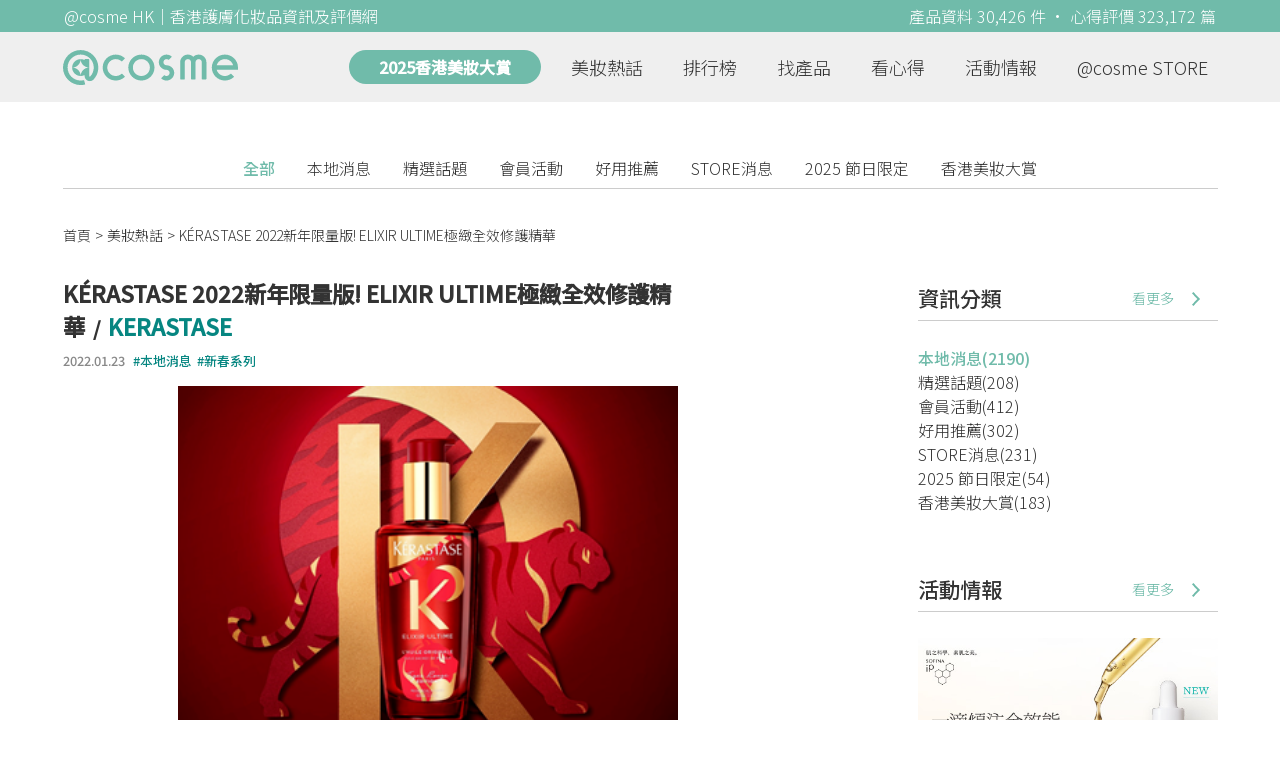

--- FILE ---
content_type: text/html; charset=utf-8
request_url: https://hk.cosme.net/hotnews/22464
body_size: 11531
content:
<!DOCTYPE html><html><head><title>KÉRASTASE 2022新年限量版! ELIXIR ULTIME極緻全效修護精華</title>
<meta name="description" content="為了迎接2022虎年來臨，KÉRASTASE特別為人氣產品 ELIXIR ULTIME極緻全效修護精華（限量版）推出全新包裝設計。">
<meta name="keywords" content="kérastase,極緻全效修護精華, elixir ultime">
<link rel="canonical" href="https://hk.cosme.net/hotnews/22464">
<meta property="og:title" content="KÉRASTASE 2022新年限量版!  ELIXIR ULTIME極緻全效修護精華">
<meta property="og:description" content="為了迎接2022虎年來臨，KÉRASTASE特別為人氣產品 ELIXIR ULTIME極緻全效修護精華（限量版）推出全新包裝設計。">
<meta property="og:url" content="https://hk.cosme.net/hotnews/22464">
<meta property="og:image" content="https://cosme-global-production.s3.amazonaws.com/uploads/beautynew_image/22464/42381/large_22464.png">
<meta property="og:type" content="website">
<meta property="og:keywords" content="KÉRASTASE,極緻全效修護精華, ELIXIR ULTIME">
<meta name="viewport" content="width=device-width,initial-scale=1">
<meta name="image" content="https://cosme-global-production.s3.amazonaws.com/uploads/beautynew_image/22464/42381/large_22464.png">
<meta name="custom_keywords" content="KÉRASTASE,極緻全效修護精華, ELIXIR ULTIME"><link href="https://hk-web-production.s3.ap-east-1.amazonaws.com/packs/media/images/favicon-42883971783943b903caea7ba13f1a00.ico" rel="icon" type="image/x-icon" /><meta name="csrf-param" content="authenticity_token" />
<meta name="csrf-token" content="V7yteZ8HAqEsTw-H2bZxovQF-QImr94vcd07LFMNXMW7E0KInOzHqu4loLNeUVfENZLKIuNMd6btrJazs2CWhA" /><script type="application/ld+json">
  {"@context":"https://schema.org","@type":"NewsArticle","headline":"KÉRASTASE 2022新年限量版!  ELIXIR ULTIME極緻全效修護精華 - KERASTASE","datePublished":"2022.01.23","dateModified":"2022.01.23","author":{"@type":"Organization","name":"KERASTASE提供"},"image":["https://cosme-global-production.s3.amazonaws.com/uploads/beautynew_image/22464/42381/large_22464.png"]}
</script><link rel="stylesheet" media="all" href="https://hk-web-production.s3.ap-east-1.amazonaws.com/assets/application-04024382391bb910584145d8113cf35ef376b55d125bb4516cebeb14ce788597.css" /><link rel="stylesheet" media="screen" href="https://hk-web-production.s3.ap-east-1.amazonaws.com/packs/css/application-153f8065.css" /><!--Global site tag (gtag.js) - Google Analytics--><script async="" src="https://www.googletagmanager.com/gtag/js?id=G-4DRLM5CJ00"></script><script>window.dataLayer = window.dataLayer || [];
function gtag(){dataLayer.push(arguments);}
gtag('js', new Date());
gtag('config', 'G-4DRLM5CJ00');</script><script>!function(f,b,e,v,n,t,s){if(f.fbq)return;n=f.fbq=function(){n.callMethod?
n.callMethod.apply(n,arguments):n.queue.push(arguments)};
if(!f._fbq)f._fbq=n;n.push=n;n.loaded=!0;n.version='2.0';
n.queue=[];t=b.createElement(e);t.async=!0;
t.src=v;s=b.getElementsByTagName(e)[0];
s.parentNode.insertBefore(t,s)}(window, document,'script',
'https://connect.facebook.net/en_US/fbevents.js');
fbq('init', '505889786483780');
fbq('track', 'PageView');</script><noscript><img height="1" style="display:none" width="1"><src>https://www.facebook.com/tr?id=505889786483780&amp;ev=PageView&amp;noscript=1</src></img></noscript><script>var clicky_site_ids = clicky_site_ids || []; clicky_site_ids.push(101309902);</script><script async="" src="//static.getclicky.com/js"></script><script src="https://securepubads.g.doubleclick.net/tag/js/gpt.js"></script><script src="https://cdn.jsdelivr.net/npm/sweetalert2@10/dist/sweetalert2.all.min.js"></script><script src="https://ajax.googleapis.com/ajax/libs/jquery/3.6.0/jquery.min.js"></script><script src="https://cdnjs.cloudflare.com/ajax/libs/jqueryui/1.12.1/jquery-ui.min.js"></script><script src="https://hk-web-production.s3.ap-east-1.amazonaws.com/packs/js/application-98d06c38c30da68478cb.js"></script><div data-tags="20.HK Product^20_108042,19.HK Brands^19_3535" id="urdmp-root" style="display:none;"></div><script>(function(i,s,o,g,r,a,m){i['urDmpObject']=r;i[r]=i[r]||function(){
(i[r].q=i[r].q||[]).push(arguments)},i[r].l=1*new Date();a=s.createElement(o),
m=s.getElementsByTagName(o)[0];a.async=1;a.src=g;m.parentNode.insertBefore(a,m);
})(window,document,'script','https://hk-web-production.s3.ap-east-1.amazonaws.com/urdmp/universal_hk.js','urdmp');

var uid = '';
urdmp('create','hk8c9240324ef613b1c838803c0519f2e',uid);
urdmp('send','pageview');</script></head><body><input class="d-none" id="download-tip" type="checkbox" /><header class="mobile-header fixed-top d-md-none"><input class="d-none" id="menu-open" type="checkbox" /><nav class="navbar flex-wrap no-gutters p-0 top-bg-color top-color"><div class="navbar-brand d-flex justify-content-center m-0 col text-center"><a class="d-inline-block" href="/"><img class="logo no-image" src="https://hk-web-production.s3.ap-east-1.amazonaws.com/packs/media/images/logo-4040fc7adb3a1fd3899ffa844137c00c.svg" /></a></div><label class="navbar-toggler position-absolute mb-0 p-0 d-md-none" for="menu-open"><span class="navbar-toggler-icon menu-btn"></span></label><div class="col-12 collapse"><ul class="list-group text-center"><li class="list-group-item"><a href="/">首頁</a></li><li class="annual-header-m"><a href="/best-cosme-awards/2025">2025香港美妝大賞</a></li><li class="list-group-item"><a href="/hotnews">美妝熱話</a></li><li class="list-group-item"><a href="/ranking">排行榜</a></li><li class="list-group-item"><div class="list-main-mobile-items"><span class="list-main-btn">找產品</span><span class="menu-arrow"></span><ul class="list-items"><li class="list-item"><a href="/brands">找品牌</a></li><li class="list-item"><a href="/products">找產品</a></li><li class="list-item"><a href="/effects">找效果</a></li><li class="list-item"><a href="/new-products">美妝新品</a></li></ul></div></li><li class="list-group-item"><div class="list-main-mobile-items"><span class="list-main-btn">看心得</span><span class="menu-arrow"></span><ul class="list-items"><li class="list-item"><a href="/new-reviews">最新心得</a></li><li class="list-item"><a href="/user-rankings">榮譽榜</a></li></ul></div></li><li class="list-group-item"><div class="list-main-mobile-items"><span class="list-main-btn">活動情報</span><ul class="list-items"><li class="list-item"><a href="/activities">品牌活動</a></li><li class="list-item"><a href="/activities/editor">編輯企劃</a></li></ul></div></li><li class="list-group-item"><a target="_blank" href="https://www.cosmestore.hk/">網上商店</a></li><hr class="hr" /><li class="list-group-item"><a target="_blank" href="https://hk.cosme.net/aboutus/">關於 @cosme HongKong</a></li><li class="list-group-item"><a target="_blank" href="https://hk.cosme.net/contact-us/">聯絡我們</a></li><li class="list-group-item" style="color: #333; background-color: #FBBC04;"><a data-turbolinks="false" data-download-app="" data-google-play-url="https://play.google.com/store/apps/details?id=jp.co.istyle.atcosme.goa&amp;referrer=utm_source%3DHK-homepage%26utm_medium%3DWeblog%26utm_campaign%3DHK-homepage" data-apple-url="https://apps.apple.com/app/apple-store/id1468439350?pt=833223&amp;ct=MMenu-DL&amp;mt=8" href="">用APP儲積分 即當現金使 >></a></li></ul></div><div class="backdrop"></div></nav></header><header class="d-none d-md-block"><nav class="navbar flex-wrap no-gutters p-0 top-bg-color top-color"><div class="header-title-layout"><div class="py-1 font-weight-light text-center">@cosme HK｜香港護膚化妝品資訊及評價網</div><div class="right-title">產品資料 30,426 件 · 心得評價 323,172 篇</div></div><div class="navbar-container col-12 nav-pc-bg-color nav-pc-color"><div class="container-md"><a href="/"><img class="logo-green no-image" src="https://hk-web-production.s3.ap-east-1.amazonaws.com/packs/media/images/logo-green-954fa4209d3d3d0336fc72f9f301e0fa.svg" /></a><ul class="list-group"><li class="annual-header"><a href="/best-cosme-awards/2025">2025香港美妝大賞</a></li><li class="list-group-item"><a class="item-menu" href="/hotnews">美妝熱話</a></li><li class="list-group-item"><a class="item-menu" href="/ranking">排行榜</a></li><li class="list-group-item"><div class="list-main-items">找產品<ul class="list-items"><li class="list-item"><a href="/brands">找品牌</a></li><li class="list-item"><a href="/products">找產品</a></li><li class="list-item"><a href="/effects">找效果</a></li><li class="list-item"><a href="/new-products">美妝新品</a></li></ul></div></li><li class="list-group-item"><div class="list-main-items">看心得<ul class="list-items"><li class="list-item"><a href="/new-reviews">最新心得</a></li><li class="list-item"><a href="/user-rankings">榮譽榜</a></li></ul></div></li><li class="list-group-item"><div class="list-main-items">活動情報<ul class="list-items"><li class="list-item"><a href="/activities">品牌活動</a></li><li class="list-item"><a href="/activities/editor">編輯企劃</a></li></ul></div></li><li class="list-group-item"><div class="list-main-items">@cosme STORE<ul class="list-items"><li class="list-item"><a href="/cosmestore">STORE 產品</a></li><li class="list-item"><a href="https://www.cosmestore.hk/">網上商店</a></li></ul></div></li></ul></div></div></nav></header><section class="ad-block section d-md-none d-md-none"><div class="gpt-ad iframe-rwd dfpCloseBtn topHeader ad650x150" data-gpt-dimensions="[[650, 100], [650, 150]]" data-gpt-div-id="div-gpt-ad-1629862047742-0" data-gpt-path="/7981851/hk-m-web-top_below_cosme" id="div-gpt-ad-1629862047742-0" style="max-width: 100%; width: 650px; min-height: 100px"></div></section><main class="main container-md"><nav class="hotnews-categories-block top"><a class="hotnews-category first active" href="/hotnews">全部</a><a class="hotnews-category false" href="/hotnews?category_id=116">本地消息</a><a class="hotnews-category false" href="/hotnews?category_id=137">精選話題</a><a class="hotnews-category false" href="/hotnews?category_id=113">會員活動</a><a class="hotnews-category false" href="/hotnews?category_id=126">好用推薦</a><a class="hotnews-category false" href="/hotnews?category_id=119">STORE消息</a><a class="hotnews-category false" href="/hotnews?category_id=152">2025 節日限定</a><a class="hotnews-category false" href="/hotnews?category_id=122">香港美妝大賞</a></nav><section class="ad-block section d-md-none" style="margin-top: -15px;"><div class="gpt-ad ad320x100" data-gpt-dimensions="[320, 100]" data-gpt-div-id="div-gpt-ad-1617021471340-0" data-gpt-path="/7981851/HK_Web_Banner_Mobile_Horizontal" id="div-gpt-ad-1617021471340-0" style="width: 320px;height: 100px"></div></section><nav aria-label="breadcrumb"><ol class="breadcrumb"><li class="breadcrumb-item"><a href="/">首頁</a></li><li class="breadcrumb-item"><a href="/hotnews">美妝熱話</a></li><li class="breadcrumb-item active"><span class="name line-clamp-1">KÉRASTASE 2022新年限量版!  ELIXIR ULTIME極緻全效修護精華</span></li></ol></nav><div class="row no-gutters justify-content-between"><article class="col-left"><div id="auto_pagerize_block"><div class="hotnews-content-block content_block" data-url="/hotnews/22464"><article class="article-block w-730"><div class="content-header"><h1 class="header-title">KÉRASTASE 2022新年限量版!  ELIXIR ULTIME極緻全效修護精華<span class="news-brand-link-before">/</span><a class="news-brand-link" href="/brands/3535">KERASTASE</a><div class="content-date-tags"><div class="date">2022.01.23</div><div class="tags"><a class="tag-link" href="/hotnews?category_id=116">本地消息</a><a class="tag-link" href="/hotnews?category_id=130">新春系列</a></div></div></h1><div class="header-img"><img alt="KÉRASTASE 2022新年限量版!  ELIXIR ULTIME極緻全效修護精華" src="https://cosme-global-production.s3.amazonaws.com/uploads/beautynew_image/22464/42381/large_22464.png" /></div></div><div class="cur"><p style="font-weight: 400;">踏入2022&nbsp;年，想為新一年設計高貴優雅的女神全新形象，不如由一把秀髮開始。</p>
<p style="font-weight: 400;">農曆新年和情人節即將來臨，很多女士都會悉心打扮改變形象，為了提升氣質打造典雅迷人的形象，頭髮少不免會經過一番電、染、燙來達致不同的造型，順滑的髮絲變得乾燥受損，破壞了一身完美造型。一直以來，K&Eacute;RASTASE的<strong>ELIXIR ULTIME</strong><strong>極緻全效修護精華</strong><strong>&nbsp;</strong>為各位女士的秀髮進行急救，只需一滴已可把秀髮起死回生，重拾光亮柔滑，瞬間一抹，立即展現秀髮奇蹟。2022全新推出的虎年限量特別版，怡人的清香、清爽而滋潤的質感，全新包裝以浪漫的酒紅色及高貴的金色作主調，唯美抽象的老虎圖案作設計，既時尚又高雅，&nbsp;期望鮮豔奪目的色彩可帶給大家充滿自信與力量的新開始。</p>
<p style="font-weight: 400;">適合所有髮質的<strong>ELIXIR ULTIME</strong><strong>極緻全效修護精華</strong><strong>&nbsp;</strong>以珍貴的Camellia Oil（山茶花籽油）製成。山茶花帶有含蓄芬芳，而當中的油酸（奧米加9）和亞麻油酸能滋潤並撫平毛燥髮絲，令秀髮豐盈柔軟，同時綻放璀璨亮澤。全新升級配方更加入了備受推祟的天然植物油&nbsp;─ Marula Oil（馬魯拉果籽油），當中蘊含的脂肪酸、維他命E及抗氧化物能為秀髮提供高抗氧化保護，預防髮絲變黃、枯乾及折斷。經專家小組驗証，產品能令秀髮持續散發芬芳馥郁長達30小時，並有效提供高達攝氏230度的熱力保護。</p>
<div style="text-align: center;" data-product-id="108042">
<p><img style="max-width: 300px; max-height: 300px;" src="https://cosme-global-production.s3.amazonaws.com/uploads/product_sku_image/108042/157466/167617/157466_202201220801.png" /></p>
KERASTASE<br /><a style="color: #333;" href="https://hk.cosme.net/products/108042" target="_blank" rel="noopener">ELIXIR ULTIME極緻全效修護精華</a><br />價格： 400</div>
<div style="text-align: left;" data-product-id="108042">為了迎接2022虎年來臨，品牌特別為人氣產品 ELIXIR ULTIME極緻全效修護精華（限量版）推出全新包裝設計。浪漫迷人的酒紅色讓女士們愛不釋手，配以高貴的金色更帶出不一樣的氣質，鼓勵用家在新一年放膽展現個人風格。</div>
<div style="text-align: center;" data-product-id="108042">
<h2 style="text-align: left;">極緻全效修護精華1支5效用法大公開</h2>
<p style="text-align: left;">K&Eacute;RASTASE這款人氣產品 ELIXIR ULTIME極緻全效修護精華具備1支5效用法，無論何時何地， 你只需想到要護理秀髮，均可大派用場：</p>
<p style="text-align: left;"><span style="text-decoration: underline;"><strong>1. Pre-Shampoo洗髮前用<br /></strong></span>每次洗完頭都備受頭髮打結的困擾？現在這個問題終於可以迎刃而解！只要於洗髮前取1-2泵量的極緻全效修護精華塗抹於髮中至髮尾，再用梳子輕力梳理頭髮，並以水清洗除去塑髮產品殘留物，即時可感受到髮絲回復順滑。</p>
<p style="text-align: left;"><span style="text-decoration: underline;"><strong>2. 配合護髮膜使用<br /></strong></span>當秀髮狀態欠佳，護髮素及護髮膜都不能再有效滋潤乾旱髮絲，可將2-3泵量的極緻全效修護精華加入護髮膜，用指尖均勻地塗抹於髮中至髮尾，深度滋潤每條髮絲，達至加強修護效果。</p>
<p style="text-align: left;"><span style="text-decoration: underline;"><strong>3. 配合風筒前使用</strong></span><br />若想減低風筒熱力對脆弱髮絲損害，大家可先用毛巾稍稍印乾濕髮，然後將適量極緻全效修護精華輕灑在頭髮上，然後再吹頭。它能為秀髮提供高達攝氏230度的熱力保護[2]，減少風筒對髮絲造成的傷害，細心呵護每條髮絲。</p>
<p style="text-align: left;"><span style="text-decoration: underline;"><strong>4. 配合風筒後使用</strong></span><br />同時, 若想乾爽頭髮看起來充滿亮澤, 大家可以待頭髮乾透後，取適量極緻全效修護精華塗抹於髮中至髮尾部分，以加強滋養及修護效果，達至瞬間亮澤髮絲的魔法。</p>
<p style="text-align: left;"><span style="text-decoration: underline;"><strong>5. 隨時隨地可以用</strong></span><br />無論何時何地，只要想為秀髮增添豐盈感及注入光澤，極緻全效修護精華均可大派用場，它不單為秀髮帶來閃亮效果及迷人清香，更可讓妳瞬間變成擁有亮滑迷人秀髮的女神。</p>
</div></div><section class="section"><div class="share-btns-block"><span class="tip"> 下載 App 關注品牌，可即時收到品牌最新報導<br /> 和豐富的好康活動通知喔～</span><a class="btn apple" href="https://apps.apple.com/app/apple-store/id1468439350?pt=833223&amp;ct=HK-homepage&amp;mt=8"><span><svg aria-hidden="true" data-icon="apple" data-prefix="fab" focusable="false" role="img" viewbox="0 0 384 512" xmlns="http://www.w3.org/2000/svg"><path d="M318.7 268.7c-.2-36.7 16.4-64.4 50-84.8-18.8-26.9-47.2-41.7-84.7-44.6-35.5-2.8-74.3 20.7-88.5 20.7-15 0-49.4-19.7-76.4-19.7C63.3 141.2 4 184.8 4 273.5q0 39.3 14.4 81.2c12.8 36.7 59 126.7 107.2 125.2 25.2-.6 43-17.9 75.8-17.9 31.8 0 48.3 17.9 76.4 17.9 48.6-.7 90.4-82.5 102.6-119.3-65.2-30.7-61.7-90-61.7-91.9zm-56.6-164.2c27.3-32.4 24.8-61.9 24-72.5-24.1 1.4-52 16.4-67.9 34.9-17.5 19.8-27.8 44.3-25.6 71.9 26.1 2 49.9-11.4 69.5-34.3z" fill="currentColor"></path></svg>Apple Store</span></a><a class="btn google-play" href="https://play.google.com/store/apps/details?id=jp.co.istyle.atcosme.goa&amp;referrer=utm_source%3DHK-homepage%26utm_medium%3DWeblog%26utm_campaign%3DHK-homepage"><span><svg aria-hidden="true" data-icon="google-play" data-prefix="fab" focusable="false" role="img" viewbox="0 0 512 512" xmlns="http://www.w3.org/2000/svg"><path d="M325.3 234.3L104.6 13l280.8 161.2-60.1 60.1zM47 0C34 6.8 25.3 19.2 25.3 35.3v441.3c0 16.1 8.7 28.5 21.7 35.3l256.6-256L47 0zm425.2 225.6l-58.9-34.1-65.7 64.5 65.7 64.5 60.1-34.1c18-14.3 18-46.5-1.2-60.8zM104.6 499l280.8-161.2-60.1-60.1L104.6 499z" fill="currentColor"></path></svg>Google Play</span></a><a class="btn facebook-share-btn" target="_blank" href="https://www.facebook.com/sharer/sharer.php?u=https://hk.cosme.net/hotnews/22464"></a></div></section><section class="hotnews-related-container section"><div class="related-title section-title">你可能感興趣</div><div class="related-list"><section class="section mt-0"><div class="hotnews-list no-gutters"><div class="hotnews-block col-12 col-md-4"><div class="img-block"><a data-ga="true" data-location="content-你可能感興趣" data-beautynews-id="33061" data-direct-to="單篇新聞" href="/hotnews/33061"><img class="cover" alt="DIOR呈獻 全新ULTRA-GLOW 2026春季彩妝系列" src="https://cosme-global-production.s3.ap-southeast-1.amazonaws.com/uploads/beautynew_image/33061/53617/large_33061.png" /></a></div><div class="details"><a class="title line-clamp-2" data-turbolinks="false" data-ga="true" data-location="content-你可能感興趣" data-beautynews-id="33061" data-direct-to="單篇新聞" href="/hotnews/33061">DIOR呈獻 全新ULTRA-GLOW 2026春季彩妝系列</a><div class="info"><span class="likes"><i class="heart"></i>4</span><span class="date">2026.01.14</span></div><div class="category-info"><a class="hotnews-category-link" href="/hotnews?category_id=116"># 本地消息</a></div></div></div><div class="hotnews-block col-12 col-md-4"><div class="img-block"><a data-ga="true" data-location="content-你可能感興趣" data-beautynews-id="33057" data-direct-to="單篇新聞" href="/hotnews/33057"><img class="cover" alt="【情人節 2026】CHANEL BEAUTY CHANCE系列香水推出全新沐浴香體產品 將 2026 情人節化作一場與別不同的愛意宣言" src="https://cosme-global-production.s3.ap-southeast-1.amazonaws.com/uploads/beautynew_image/33057/53612/large_33057.png" /></a></div><div class="details"><a class="title line-clamp-2" data-turbolinks="false" data-ga="true" data-location="content-你可能感興趣" data-beautynews-id="33057" data-direct-to="單篇新聞" href="/hotnews/33057">【情人節 2026】CHANEL BEAUTY CHANCE系列香水推出全新沐浴香體產品 將 2026 情人節化作一場與別不同的愛意宣言</a><div class="info"><span class="likes"><i class="heart"></i>3</span><span class="date">2026.01.14</span></div><div class="category-info"><a class="hotnews-category-link" href="/hotnews?category_id=116"># 本地消息</a></div></div></div><div class="hotnews-block col-12 col-md-4"><div class="img-block"><a data-ga="true" data-location="content-你可能感興趣" data-beautynews-id="33040" data-direct-to="單篇新聞" href="/hotnews/33040"><img class="cover" alt="SUQQU【限定登場】晶采立體按摩組 - 於一年之始令肌膚層層綻放光采" src="https://cosme-global-production.s3.ap-southeast-1.amazonaws.com/uploads/beautynew_image/33040/53595/large_33040.png" /></a></div><div class="details"><a class="title line-clamp-2" data-turbolinks="false" data-ga="true" data-location="content-你可能感興趣" data-beautynews-id="33040" data-direct-to="單篇新聞" href="/hotnews/33040">SUQQU【限定登場】晶采立體按摩組 - 於一年之始令肌膚層層綻放光采</a><div class="info"><span class="likes"><i class="heart"></i>2</span><span class="date">2026.01.12</span></div><div class="category-info"><a class="hotnews-category-link" href="/hotnews?category_id=116"># 本地消息</a></div></div></div></div></section></div></section></article><div class="d-none" data-url="/hotnews/22461" id="auto_pagerize"></div></div></div><section class="ad-block section d-md-none d-md-none adStickyBottom adNewsM"><div class="gpt-ad iframe-rwd dfpCloseBtn ad600x120" data-gpt-dimensions="[600, 120]" data-gpt-div-id="div-gpt-ad-1629350839058-0" data-gpt-path="/7981851/hk-m-web-bottom_article_page" id="div-gpt-ad-1629350839058-0"></div></section><style type="text/css">.load-wrapp{display:none;margin-top:150px;text-align:center}.letter{display:inline-block;font-size:14px;color:#70bbaa}.load .letter{animation-name:loadingAmi;animation-duration:1.6s;animation-iteration-count:infinite;animation-direction:linear}.l-1{animation-delay:0.48s}.l-2{animation-delay:0.6s}.l-3{animation-delay:0.72s}.l-4{animation-delay:0.84s}.l-5{animation-delay:0.96s}.l-6{animation-delay:1.08s}.l-7{animation-delay:1.2s}.l-8{animation-delay:1.32s}.l-9{animation-delay:1.44s}.l-10{animation-delay:1.56s}@keyframes loadingAmi{0%{opacity:0}100%{opacity:1}}</style><div class="load-wrapp" id="loading"><div class="load"><div class="letter-holder"><div class="l-1 letter">L</div><div class="l-2 letter">o</div><div class="l-3 letter">a</div><div class="l-4 letter">d</div><div class="l-5 letter">i</div><div class="l-6 letter">n</div><div class="l-7 letter">g</div><div class="l-8 letter">.</div><div class="l-9 letter">.</div><div class="l-10 letter">.</div></div></div></div><script>$(function(){
//$(document).on('turbolinks:load', () => {
  let loading = false;
  if ($("#auto_pagerize").length > 0) {
    $(window).scroll(function() {
      if (loading)
        return;

      let docViewBottom = $(window).scrollTop() + $(window).height();
      if(docViewBottom > $(document).height() - 400) {
        if (loading || $("#auto_pagerize").length == 0)
          return;

        $("#loading").show();
        loading = true;
        let url = $("#auto_pagerize").data("url");
        $("#auto_pagerize").remove();

        $.ajax({
          method: 'GET',
          url: url,
          headers: { 'X-Requested-With': 'XMLHttpRequest' },
          dataType: 'html',
          success: function(html) {
            if ($("#auto_pagerize_block").length > 0) {
              $("#auto_pagerize_block").append(html);
              window.history.replaceState(history.state, null, url);
              loading = false;
              $("#loading").hide();
            }
          },
          error: function() {
            loading = false;
            $("#loading").hide();
            console.log("Loading error")
          }
        });
        return;
      } else {
        $.each($(".content_block"), function(id, el){
          let elemBottom = $(el).offset().top + $(el).height();
          if (elemBottom >= docViewBottom) {
            if ($(el).data("url") != window.location.pathname) {
              // ref: https://github.com/turbolinks/turbolinks/issues/219
              //window.history.replaceState({turbolinks: {}}, null, $(el).data("url"));
              window.history.replaceState(history.state, null, $(el).data("url"));

            }
            return false; // break
          }
        })
      }
    });

  } else {
    $(window).unbind("scroll");
  }

  window.onpopstate = function(event) {
    console.log("location: " + document.location);
    //event.preventDefault()
    //document.location.reload()
    window.location.replace(window.location.href);
  };
});</script></article><aside class="col-right"><div class="d-none d-md-block"><div class="hotnews-sidebar-categories-block"><section class="section"><div class="section-title"> 資訊分類<a class="section-more" href="/hotnews"> 看更多<div class="arrow-right"></div></a></div><div class="section-content"><a class="hotnews-category active" href="/hotnews?category_id=116">本地消息(2190)</a><a class="hotnews-category false" href="/hotnews?category_id=137">精選話題(208)</a><a class="hotnews-category false" href="/hotnews?category_id=113">會員活動(412)</a><a class="hotnews-category false" href="/hotnews?category_id=126">好用推薦(302)</a><a class="hotnews-category false" href="/hotnews?category_id=119">STORE消息(231)</a><a class="hotnews-category false" href="/hotnews?category_id=152">2025 節日限定(54)</a><a class="hotnews-category false" href="/hotnews?category_id=122">香港美妝大賞(183)</a></div></section></div><section class="section"><div class="section-title"> 活動情報<a class="section-more" href="/activities"> 看更多<div class="arrow-right"></div></a></div><div class="section-content"><div class="activity-aside-block"><div class="img-block"><a data-ga="true" data-location="sidebar-活動情報" data-activity-id="647" data-direct-to="品牌-特別企劃" href="/activities/647"><img class="cover" src="https://flipa-production.s3.amazonaws.com/uploads/activity_image/1624/500x350.jpg" /></a></div><div class="details"><a class="title" href="/activities/647">【限時優惠】SOFINA iP 全效透潤調肌精華液，抗糖減黃、重塑水光透亮肌</a></div></div><div class="activity-aside-block"><div class="img-block"><a data-ga="true" data-location="sidebar-活動情報" data-activity-id="645" data-direct-to="品牌-特別企劃" href="/activities/645"><img class="cover" src="https://flipa-production.s3.amazonaws.com/uploads/activity_image/1622/500x350.jpg" /></a></div><div class="details"><a class="title" href="/activities/645">Biore 全港首創 瞬間極淨卸妝噴霧，省時方便，卸妝從此 Hands-Free!</a><div class="info"></div></div></div><div class="activity-aside-block"><div class="img-block"><a data-ga="true" data-location="sidebar-活動情報" data-activity-id="642" data-direct-to="品牌-特別企劃" href="/activities/642"><img class="cover" src="https://flipa-production.s3.amazonaws.com/uploads/activity_image/1619/500x350.jpg" /></a></div><div class="details"><a class="title" href="/activities/642">心動注意！韓國 NO.1 醫美品牌 medicube 夢幻聯乘 My Melody！張員瑛同款美容儀強勢登陸@cosme旗艦店！</a><div class="info"></div></div></div><div class="activity-aside-block"><div class="img-block"><a data-ga="true" data-location="sidebar-活動情報" data-activity-id="639" data-direct-to="品牌-特別企劃" href="/activities/639"><img class="cover" src="https://flipa-production.s3.amazonaws.com/uploads/activity_image/1616/500x350.jpg" /></a></div><div class="details"><a class="title" href="/activities/639">日本人氣大熱品牌ORBIS回歸香港，立即到@cosme旗艦店體驗吧！</a><div class="info"></div></div></div><div class="activity-aside-block"><div class="img-block"><a data-ga="true" data-location="sidebar-活動情報" data-activity-id="624" data-direct-to="品牌-特別企劃" href="/activities/624"><img class="cover" src="https://flipa-production.s3.amazonaws.com/uploads/activity_image/1601/500x350.jpg" /></a></div><div class="details"><a class="title" href="/activities/624">2025 @cosme 香港美妝大賞</a><div class="info"></div></div></div></div></section><section class="section"><div class="section-title"> 熱門排行榜<a class="section-more" href="/ranking"> 看更多<div class="arrow-right"></div></a></div><div class="section-content"><div class="carousel slide" data-interval="10000" data-ride="carousel" id="hotranking-carousel"><div class="carousel-inner"><div class="carousel-item active"><div class="hotranking-list"><div class="hotranking-block"><div class="title">綜合排行榜</div><div class="hotranking"><div class="cover"><a data-ga="true" data-location="sidebar-熱門排行榜" data-product-id="137052" data-direct-to="產品-商品資訊" href="/products/137052"><img src="https://cosme-global-production.s3.amazonaws.com/uploads/product_sku_image/137052/189266/194207/medium_189266_202307212354.jpg" /></a></div><div class="details"><a class="title line-clamp-2" href="/products/137052">[ CeraVe ] 長效保濕修復乳</a><div class="info"><div class="index"><i class="index star-full"></i><i class="index star-full"></i><i class="index star-full"></i><i class="index star-full"></i><i class="index star-full"></i><i class="index star-full"></i><i class="index star-no"></i><span class="value">6.0</span></div><span class="likes">心得 65 篇</span></div></div></div><div class="hotranking"><div class="cover"><a data-ga="true" data-location="sidebar-熱門排行榜" data-product-id="102733" data-direct-to="產品-商品資訊" href="/products/102733"><img src="https://cosme-global-production.s3.amazonaws.com/uploads/product_sku_image/102733/128300/85422/medium_128300_85422.jpg" /></a></div><div class="details"><a class="title line-clamp-2" href="/products/102733">[ ettusais ] 魔束捲翹睫毛底膏</a><div class="info"><div class="index"><i class="index star-full"></i><i class="index star-full"></i><i class="index star-full"></i><i class="index star-full"></i><i class="index star-full"></i><i class="index star-full"></i><i class="index star-no"></i><span class="value">6.0</span></div><span class="likes">心得 44 篇</span></div></div></div><div class="hotranking"><div class="cover"><a data-ga="true" data-location="sidebar-熱門排行榜" data-product-id="137053" data-direct-to="產品-商品資訊" href="/products/137053"><img src="https://cosme-global-production.s3.amazonaws.com/uploads/product_sku_image/137053/189269/194208/medium_189269_202307212357.jpg" /></a></div><div class="details"><a class="title line-clamp-2" href="/products/137053">[ CeraVe ] 長效滋潤修復霜</a><div class="info"><div class="index"><i class="index star-full"></i><i class="index star-full"></i><i class="index star-full"></i><i class="index star-full"></i><i class="index star-full"></i><i class="index star-half"></i><i class="index star-no"></i><span class="value">5.9</span></div><span class="likes">心得 59 篇</span></div></div></div></div></div></div><div class="carousel-item"><div class="hotranking-list"><div class="hotranking-block"><div class="title">眉筆</div><div class="hotranking"><div class="cover"><a data-ga="true" data-location="sidebar-熱門排行榜" data-product-id="102751" data-direct-to="產品-商品資訊" href="/products/102751"><img src="https://cosme-global-production.s3.amazonaws.com/uploads/product_sku_image/102751/128352/85469/medium_128352_85469.jpg" /></a></div><div class="details"><a class="title line-clamp-2" href="/products/102751">[ excel ] 3合1持久造型眉筆</a><div class="info"><div class="index"><i class="index star-full"></i><i class="index star-full"></i><i class="index star-full"></i><i class="index star-full"></i><i class="index star-half"></i><i class="index star-no"></i><i class="index star-no"></i><span class="value">4.9</span></div><span class="likes">心得 7 篇</span></div></div></div><div class="hotranking"><div class="cover"><a data-ga="true" data-location="sidebar-熱門排行榜" data-product-id="147435" data-direct-to="產品-商品資訊" href="/products/147435"><img src="https://cosme-global-production.s3.amazonaws.com/uploads/product_sku_image/147435/208135/211944/medium_208135_202502041153.png" /></a></div><div class="details"><a class="title line-clamp-2" href="/products/147435">[ Benefit ] 激細三叉眉筆</a><div class="info"><div class="index"><i class="index star-full"></i><i class="index star-full"></i><i class="index star-full"></i><i class="index star-full"></i><i class="index star-no"></i><i class="index star-no"></i><i class="index star-no"></i><span class="value">4.1</span></div><span class="likes">心得 3 篇</span></div></div></div><div class="hotranking"><div class="cover"><a data-ga="true" data-location="sidebar-熱門排行榜" data-product-id="98834" data-direct-to="產品-商品資訊" href="/products/98834"><img src="https://cosme-global-production.s3.amazonaws.com/uploads/product_sku_image/98834/121863/81862/medium_121863_81862.jpg" /></a></div><div class="details"><a class="title line-clamp-2" href="/products/98834">[ shu uemura 植村秀 ] 武士刀眉筆</a><div class="info"><div class="index"><i class="index star-full"></i><i class="index star-full"></i><i class="index star-full"></i><i class="index star-full"></i><i class="index star-no"></i><i class="index star-no"></i><i class="index star-no"></i><span class="value">4.0</span></div><span class="likes">心得 2 篇</span></div></div></div></div></div></div><div class="carousel-item"><div class="hotranking-list"><div class="hotranking-block"><div class="title">卸妝霜</div><div class="hotranking"><div class="cover"><a data-ga="true" data-location="sidebar-熱門排行榜" data-product-id="106182" data-direct-to="產品-商品資訊" href="/products/106182"><img src="https://cosme-global-production.s3.amazonaws.com/uploads/product_sku_image/106182/133607/87184/medium_133607_87184.jpg" /></a></div><div class="details"><a class="title line-clamp-2" href="/products/106182">[ BANILA CO ] 升級版緻柔卸妝膏</a><div class="info"><div class="index"><i class="index star-full"></i><i class="index star-full"></i><i class="index star-full"></i><i class="index star-full"></i><i class="index star-full"></i><i class="index star-no"></i><i class="index star-no"></i><span class="value">5.2</span></div><span class="likes">心得 9 篇</span></div></div></div><div class="hotranking"><div class="cover"><a data-ga="true" data-location="sidebar-熱門排行榜" data-product-id="99657" data-direct-to="產品-商品資訊" href="/products/99657"><img src="https://cosme-global-production.s3.amazonaws.com/uploads/product_sku_image/99657/123057/82802/medium_123057_82802.jpg" /></a></div><div class="details"><a class="title line-clamp-2" href="/products/99657">[ EVE LOM ] 卸妝潔面霜</a><div class="info"><div class="index"><i class="index star-full"></i><i class="index star-full"></i><i class="index star-full"></i><i class="index star-full"></i><i class="index star-no"></i><i class="index star-no"></i><i class="index star-no"></i><span class="value">4.0</span></div><span class="likes">心得 2 篇</span></div></div></div><div class="hotranking"><div class="cover"><a data-ga="true" data-location="sidebar-熱門排行榜" data-product-id="120259" data-direct-to="產品-商品資訊" href="/products/120259"><img src="https://cosme-global-production.s3.amazonaws.com/uploads/product_sku_image/120259/217630/220999/medium_217630_202510270820.jpg" /></a></div><div class="details"><a class="title line-clamp-2" href="/products/120259">[ POLA ] B.A（碧艾）卸妝霜 N</a><div class="info"><div class="index"><i class="index star-full"></i><i class="index star-full"></i><i class="index star-full"></i><i class="index star-no"></i><i class="index star-no"></i><i class="index star-no"></i><i class="index star-no"></i><span class="value">3.4</span></div><span class="likes">心得 3 篇</span></div></div></div></div></div></div><div class="carousel-item"><div class="hotranking-list"><div class="hotranking-block"><div class="title">BB霜</div><div class="hotranking"><div class="cover"><a data-ga="true" data-location="sidebar-熱門排行榜" data-product-id="96365" data-direct-to="產品-商品資訊" href="/products/96365"><img src="https://cosme-global-production.s3.amazonaws.com/uploads/product_sku_image/96365/117716/79540/medium_117716_79540.jpg" /></a></div><div class="details"><a class="title line-clamp-2" href="/products/96365">[ KATE TOKYO ] 零瑕肌密BB霜</a><div class="info"><div class="index"><i class="index star-full"></i><i class="index star-full"></i><i class="index star-full"></i><i class="index star-no"></i><i class="index star-no"></i><i class="index star-no"></i><i class="index star-no"></i><span class="value">3.3</span></div><span class="likes">心得 1 篇</span></div></div></div><div class="hotranking"><div class="cover"><a data-ga="true" data-location="sidebar-熱門排行榜" data-product-id="145168" data-direct-to="產品-商品資訊" href="/products/145168"><img src="https://cosme-global-production.s3.amazonaws.com/uploads/product_sku_image/145168/204434/208129/medium_204434_202410040721.jpg" /></a></div><div class="details"><a class="title line-clamp-2" href="/products/145168">[ KOSE 雪肌精 ] 瑩透煥肌純淨輕透提亮防曬底霜</a><div class="info"><div class="index"><i class="index star-full"></i><i class="index star-full"></i><i class="index star-half"></i><i class="index star-no"></i><i class="index star-no"></i><i class="index star-no"></i><i class="index star-no"></i><span class="value">2.8</span></div><span class="likes">心得 1 篇</span></div></div></div><div class="hotranking"><div class="cover"><a data-ga="true" data-location="sidebar-熱門排行榜" data-product-id="135843" data-direct-to="產品-商品資訊" href="/products/135843"><img src="https://cosme-global-production.s3.amazonaws.com/uploads/product_sku_image/135843/187133/192333/medium_187133_202306010549.JPG" /></a></div><div class="details"><a class="title line-clamp-2" href="/products/135843">[ FASIO ] 空氣感長效防水BB霜</a><div class="info"><div class="index"><i class="index star-full"></i><i class="index star-full"></i><i class="index star-half"></i><i class="index star-no"></i><i class="index star-no"></i><i class="index star-no"></i><i class="index star-no"></i><span class="value">2.8</span></div><span class="likes">心得 1 篇</span></div></div></div></div></div></div><div class="carousel-item"><div class="hotranking-list"><div class="hotranking-block"><div class="title">髮膜</div><div class="hotranking"><div class="cover"><a data-ga="true" data-location="sidebar-熱門排行榜" data-product-id="147730" data-direct-to="產品-商品資訊" href="/products/147730"><img src="https://cosme-global-production.s3.amazonaws.com/uploads/product_sku_image/147730/208560/212215/medium_208560_202502180309.jpg" /></a></div><div class="details"><a class="title line-clamp-2" href="/products/147730">[ PANTENE ] PRO-V 爆水珠珠髮膜 - 蓬鬆水養</a><div class="info"><div class="index"><i class="index star-full"></i><i class="index star-full"></i><i class="index star-full"></i><i class="index star-full"></i><i class="index star-full"></i><i class="index star-half"></i><i class="index star-no"></i><span class="value">5.8</span></div><span class="likes">心得 51 篇</span></div></div></div><div class="hotranking"><div class="cover"><a data-ga="true" data-location="sidebar-熱門排行榜" data-product-id="133416" data-direct-to="產品-商品資訊" href="/products/133416"><img src="https://cosme-global-production.s3.amazonaws.com/uploads/product_sku_image/133416/181151/187209/medium_181151_202302180549.jpg" /></a></div><div class="details"><a class="title line-clamp-2" href="/products/133416">[ Dove 多芬 ] 胜肽修護髮膜(小金碗)</a><div class="info"><div class="index"><i class="index star-full"></i><i class="index star-full"></i><i class="index star-full"></i><i class="index star-full"></i><i class="index star-half"></i><i class="index star-no"></i><i class="index star-no"></i><span class="value">4.9</span></div><span class="likes">心得 8 篇</span></div></div></div><div class="hotranking"><div class="cover"><a data-ga="true" data-location="sidebar-熱門排行榜" data-product-id="119364" data-direct-to="產品-商品資訊" href="/products/119364"><img src="https://cosme-global-production.s3.amazonaws.com/uploads/product_sku_image/119364/147982/209905/medium_147982_202412030409.png" /></a></div><div class="details"><a class="title line-clamp-2" href="/products/119364">[ KERASTASE ] 逆時光至臻修護髮膜</a><div class="info"><div class="index"><i class="index star-full"></i><i class="index star-full"></i><i class="index star-full"></i><i class="index star-full"></i><i class="index star-no"></i><i class="index star-no"></i><i class="index star-no"></i><span class="value">4.5</span></div><span class="likes">心得 5 篇</span></div></div></div></div></div></div><div class="carousel-item"><div class="hotranking-list"><div class="hotranking-block"><div class="title">水凝霜</div><div class="hotranking"><div class="cover"><a data-ga="true" data-location="sidebar-熱門排行榜" data-product-id="112038" data-direct-to="產品-商品資訊" href="/products/112038"><img src="https://cosme-global-production.s3.amazonaws.com/uploads/product_sku_image/112038/140122/87890/medium_140122_87890.jpg" /></a></div><div class="details"><a class="title line-clamp-2" href="/products/112038">[ freeplus ] 保濕修護凝霜</a><div class="info"><div class="index"><i class="index star-full"></i><i class="index star-full"></i><i class="index star-full"></i><i class="index star-full"></i><i class="index star-no"></i><i class="index star-no"></i><i class="index star-no"></i><span class="value">4.1</span></div><span class="likes">心得 3 篇</span></div></div></div><div class="hotranking"><div class="cover"><a data-ga="true" data-location="sidebar-熱門排行榜" data-product-id="145141" data-direct-to="產品-商品資訊" href="/products/145141"><img src="https://cosme-global-production.s3.amazonaws.com/uploads/product_sku_image/145141/204359/208053/medium_204359_202410020253.png" /></a></div><div class="details"><a class="title line-clamp-2" href="/products/145141">[ AHC ] B5 益菌修護霜</a><div class="info"><div class="index"><i class="index star-full"></i><i class="index star-full"></i><i class="index star-full"></i><i class="index star-full"></i><i class="index star-no"></i><i class="index star-no"></i><i class="index star-no"></i><span class="value">4.0</span></div><span class="likes">心得 3 篇</span></div></div></div><div class="hotranking"><div class="cover"><a data-ga="true" data-location="sidebar-熱門排行榜" data-product-id="118192" data-direct-to="產品-商品資訊" href="/products/118192"><img src="https://hk-web-production.s3.ap-east-1.amazonaws.com/packs/media/images/product_no_image-df1aa4dd13abb766784b8588b124dc36.png" /></a></div><div class="details"><a class="title line-clamp-2" href="/products/118192">[ Atorrege AD+ ] 3C 美肌鎖濕啫喱(爽潤型)</a><div class="info"><div class="index"><i class="index star-full"></i><i class="index star-full"></i><i class="index star-full"></i><i class="index star-half"></i><i class="index star-no"></i><i class="index star-no"></i><i class="index star-no"></i><span class="value">3.8</span></div><span class="likes">心得 3 篇</span></div></div></div></div></div></div></div><ol class="carousel-indicators"><li class="indicator active" data-slide-to="0" data-target="#hotranking-carousel"></li><li class="indicator" data-slide-to="1" data-target="#hotranking-carousel"></li><li class="indicator" data-slide-to="2" data-target="#hotranking-carousel"></li><li class="indicator" data-slide-to="3" data-target="#hotranking-carousel"></li><li class="indicator" data-slide-to="4" data-target="#hotranking-carousel"></li><li class="indicator" data-slide-to="5" data-target="#hotranking-carousel"></li></ol></div></div></section></div></aside></div></main><footer class="footer footer-bg-color footer-color"><div class="container-md"><div class="row no-gutters justify-content-between"><div class="col-left d-none d-md-flex"><div class="logo-green"></div><div class="categories-block col d-flex flex-column"><div class="category-block"><h6 class="category-name"><a href="/hotnews">美妝熱話</a></h6></div><div class="category-block"><h6 class="category-name"><a href="/ranking">排行榜</a></h6><ul class="category-list"><li class="category-list-item"><a href="/best-cosme-awards/archive">美妝大賞</a></li></ul></div><div class="category-block"><h6 class="category-name"><a href="/products">找產品</a></h6></div><div class="category-block"><h6 class="category-name">活動情報</h6><ul class="category-list"><li class="category-list-item"><a href="/activities">品牌活動</a></li><li class="category-list-item"><a href="/activities/editor">編輯企劃</a></li></ul></div></div><div class="categories-block col d-flex flex-column"><div class="category-block"><h6 class="category-name">聯絡我們</h6><ul class="category-list"><li class="category-list-item"><a target="_blank" href="https://hk.cosme.net/aboutus/">關於 @cosme HongKong</a></li><li class="category-list-item"><a target="_blank" href="https://hk.cosme.net/at-cosme-hk-mobile-app/">下載免費App</a></li><li class="category-list-item"><a target="_blank" href="https://hk.cosme.net/contact-us/">聯絡我們</a></li><li class="category-list-item"><a target="_blank" href="https://hk.cosme.net/regulations/privacy">隱私權聲明</a></li><li class="category-list-item"><a target="_blank" href="https://hk.cosme.net/operational_policy">營運方針</a></li><li class="category-list-item"><a target="_blank" href="https://hk.cosme.net/review_policy">心得資料庫營運方針</a></li><li class="category-list-item"><a target="_blank" href="https://hk.cosme.net/trial_recipe">試用資格攻略</a></li><li class="category-list-item"><a target="_blank" href="https://hk.cosme.net/score_instruction">@cosme指數說明                  </a></li></ul></div></div><div class="categories-block col d-flex flex-column"><div class="category-block"><h6 class="category-name">Follow Us</h6><ul class="category-list"><li class="category-list-item"><a target="_blank" href="https://www.facebook.com/atcosmeHK/">Facebook</a></li><li class="category-list-item"><a target="_blank" href="https://www.instagram.com/at_cosmehk/">Instagram</a></li></ul></div></div></div><div class="col-right col"><form action="/subscribe/register_email" accept-charset="UTF-8" method="post"><input type="hidden" name="authenticity_token" value="tjE2r72S9xypGSwhPFiNT_a_lVsZvd-d3cvuZPf9PVwzFbXnuC5QiqgXp82boJPB19GVYhsY1MEPDxgxCfUzyQ" /><div class="form-group"><label class="form-label form-label-color" for="email">緊貼最新消息</label><input class="form-control form-control-color" placeholder="輸入電子郵件" type="email" name="email" id="email" /></div><input type="submit" name="commit" value="SEND" class="btn send-mail-btn" data-disable-with="SEND" /></form></div></div></div><div class="share-btns d-md-none"><a target="_blank" class="facebook-btn" href="https://www.facebook.com/atcosmeHK/"></a><a target="_blank" class="instagram-btn" href="https://www.instagram.com/at_cosmehk/"></a></div><div class="down-block down-bg-color down-color">copyright©istyle,inc.</div></footer></body></html>

--- FILE ---
content_type: text/html; charset=utf-8
request_url: https://www.google.com/recaptcha/api2/aframe
body_size: 268
content:
<!DOCTYPE HTML><html><head><meta http-equiv="content-type" content="text/html; charset=UTF-8"></head><body><script nonce="VV3utmTDQMp-JqcLJQ9QqA">/** Anti-fraud and anti-abuse applications only. See google.com/recaptcha */ try{var clients={'sodar':'https://pagead2.googlesyndication.com/pagead/sodar?'};window.addEventListener("message",function(a){try{if(a.source===window.parent){var b=JSON.parse(a.data);var c=clients[b['id']];if(c){var d=document.createElement('img');d.src=c+b['params']+'&rc='+(localStorage.getItem("rc::a")?sessionStorage.getItem("rc::b"):"");window.document.body.appendChild(d);sessionStorage.setItem("rc::e",parseInt(sessionStorage.getItem("rc::e")||0)+1);localStorage.setItem("rc::h",'1768414135682');}}}catch(b){}});window.parent.postMessage("_grecaptcha_ready", "*");}catch(b){}</script></body></html>

--- FILE ---
content_type: application/javascript; charset=utf-8
request_url: https://fundingchoicesmessages.google.com/f/AGSKWxXse6uV2B5jL2Fpf5HrEu4LlfwJWZizQBMjGLrWfKIKNWzsq0hW3HvGCqq9ry9sgIrf2tWvq-3z6RN4ErmtRQCzJNHk56x5f-YGWOhFfzyPCwFE96-Oy3onflJsnR_BbDGFcmRlXYpvVj5ZyWDo-F8KT2Ls83tqpqQowYxX2U35BmqnPYhq-XCX4T8=/_/petrol-ad-/fm-ads2./ad_caption.=adtech__show_ads.
body_size: -1290
content:
window['a5c186e5-8697-4062-acd1-d46118e13d3e'] = true;